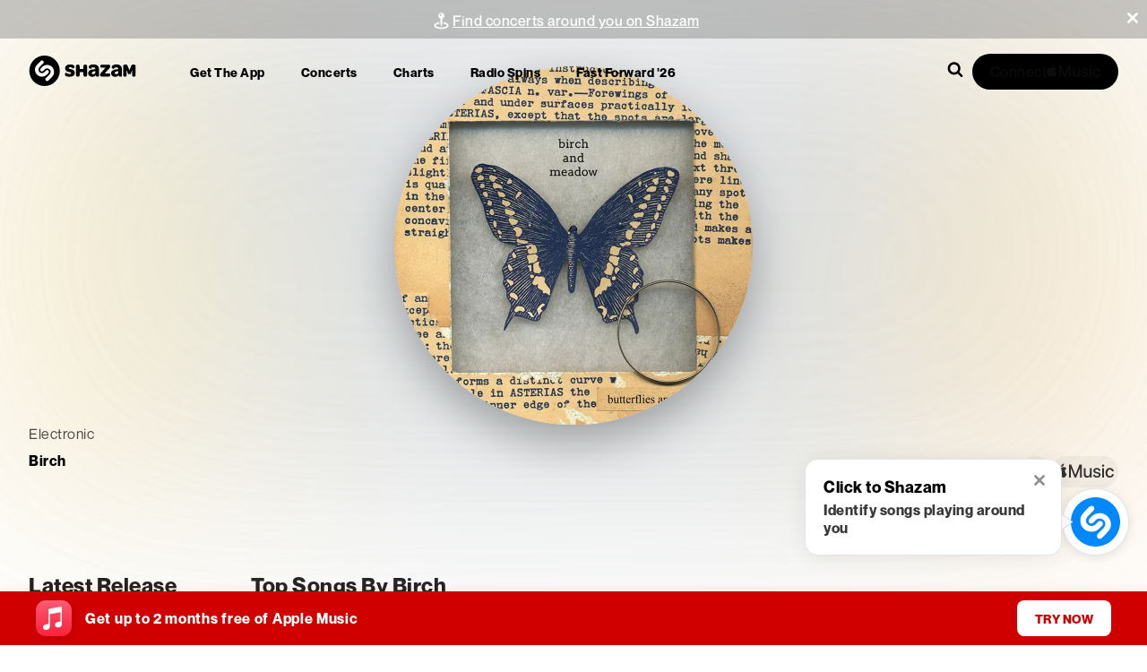

--- FILE ---
content_type: text/css; charset=UTF-8
request_url: https://www.shazam.com/_next/static/css/295f7e2ae6a055f0.css
body_size: 686
content:
.ReleaseItem_container__X7eJK{display:flex;flex-direction:column}.ReleaseItem_latestReleaseContainer__RtNs3,.ReleaseItem_singleItem__VET0_{max-width:282px}.ReleaseItem_eventLink__EOCpp{display:flex;flex-direction:column}.ReleaseItem_container__X7eJK:hover [class*=badge]{opacity:1}.ReleaseItem_coverImageWrapper__BCZR7{width:100%;aspect-ratio:1/1;border-radius:8px;background-color:rgba(0,0,0,.2)}.ReleaseItem_coverImage__wZJdB{border-radius:8px}.ReleaseItem_latestReleaseCoverImage__dlS_V{box-shadow:0 0 20px rgba(0,0,0,.25)}.ReleaseItem_albumAndYear__Z71nF{display:flex;align-items:center;gap:5px;margin-top:12px;margin-bottom:8px}.ReleaseItem_dot__YiJNK{width:3px;height:3px;border-radius:3px;background-color:var(--color-gray-700)}.ReleaseItem_titleText__wUbhg{margin-bottom:6px}.ReleaseItem_artistText__RfkPg,.ReleaseItem_titleText__wUbhg{white-space:nowrap;overflow:hidden;text-overflow:ellipsis;max-width:100%}.ReleaseItem_artistText__RfkPg{margin-bottom:14px}@media (min-width:1024px){.ReleaseItem_latestReleaseContainer__RtNs3{max-width:248px}}.DefaultAlbumCover_albumCoverFallbackImg__VTnYZ{width:100%;display:flex;justify-content:center;align-items:center;aspect-ratio:1/1;background-image:linear-gradient(#f5f5f7,#d7d7d9);background-color:blue;border-radius:16px}.DefaultAlbumCover_icon__nRwLJ{width:25%;height:100%}.ViewAllReleasesLink_showAllText__uHBau{white-space:nowrap}.ReleasesSection_link__PE__t{color:rgba(0,0,0,.6)!important;transition:color .2s ease-in-out}.ReleasesSection_link__PE__t:hover{color:rgba(0,0,0,1)!important}.ReleasesSection_artistText__KyooB{font-size:60px;margin-bottom:35px;line-height:65px}@media (min-width:640px){.ReleasesSection_artistText__KyooB{font-size:65px;margin-bottom:0;line-height:auto}}.PrototypeShazamTopTracks_fullWidth__oisli>div{max-width:none;width:100%}.PrototypeShazamTopTracks_container__fsJbv{padding:0 2rem}.PrototypeShazamTopTracks_title__klR0L{font-size:1.5rem;font-weight:700;margin-bottom:1rem}.PrototypeShazamTopTracks_content__3_0G_{padding:.5rem 0;display:grid;grid-template-columns:1fr 1fr;grid-gap:2rem;gap:2rem}.PrototypeShazamTopTracks_column__j6c0s{display:flex;flex-direction:column}.PrototypeShazamTopTracks_columnTitle__2xaz_{font-size:1.25rem;font-weight:700;margin-bottom:1rem;padding-bottom:.5rem;border-bottom:2px solid #e0e0e0}.PrototypeShazamTopTracks_trackRank__qwuNp{margin-right:20px}.PrototypeShazamTopTracks_tagText__m7s1f{text-align:right}.PrototypeShazamTopTracks_tagCount__5gaoD{margin-left:5px}.PrototypeShazamTopTracks_songsList__C2flQ{display:flex;flex-direction:column}.PrototypeShazamTopTracks_topSongItem__XaowQ{height:95px;display:flex;align-items:center;margin-bottom:10px;padding:.5rem;border-radius:4px;transition:background-color .2s ease}.PrototypeShazamTopTracks_songItemLink__ipDsw{text-decoration:none}.PrototypeShazamTopTracks_topSongArtwork__jfObQ{min-width:95px;border-radius:4px}.PrototypeShazamTopTracks_topSongText__O9Gkn{margin-left:20px;flex:1 1;min-width:0}.NewLatestRelease_titleSection__YFpO0{margin-bottom:0}.NewLatestRelease_titleSection__YFpO0>div{margin:0}